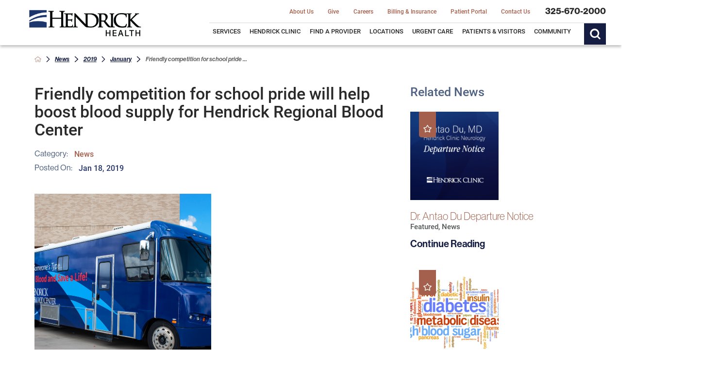

--- FILE ---
content_type: image/svg+xml; charset=utf-8
request_url: https://www.hendrickhealth.org/cms/svg/site/jqw84l6vhcc.36.svg
body_size: 23969
content:
<?xml version="1.0" encoding="UTF-8" standalone="no"?>
<svg xmlns="http://www.w3.org/2000/svg" viewBox="0 0 36 36">
<style>
	g path { stroke: none; }
	g.root { display: none; }
	g.root:target { display: inline; }
	g line { stroke: black; }
	g circle { stroke: black; }
	g polyline { stroke: black; }
</style>
<g class="root" id="alert" data-name="alert">
	<path d="M0 18a18 18 0 1 1 18 18A18.028 18.028-5620.102 0 1 0 18Zm3.6 0a14.4 14.4 0 1 0 14.4-14.4A14.388 14.388-5620.102 0 0 3.6 18Zm12.6 9a1.8 1.8 0 1 1 1.8 1.8A1.8 1.8-5620.102 0 1 16.2 26.998Zm1.64-3.76a1.796 1.796 0 0 1-1.64-1.64l-0.92-10.8a2.728 2.728 0 0 1 5.44-0.44V10.8l-0.92 10.8a1.796 1.796 0 0 1-1.81 1.646Q17.915 23.246 17.84 23.238Z" />
</g>
<g class="root" id="bill_pay" data-name="bill-pay">
	<path d="M4.992 35.999a2.458 2.458 0 0 1-1.64-0.612A2.364 2.364 2.566 0 1 2.566 33.609V2.323A2.375 2.375 2.566 0 1 4.951 0H22.254c0.025 0 0.051 0 0.078 0 0.071 0 0.143 0.006 0.214 0.012h0.082l0.016 0.005a0.791 0.791 0 0 1 0.132 0.011l0.065 0.011L22.894 0.068a1.708 1.708 0 0 1 0.6 0.487q0.176 0.18 0.355 0.357t0.376 0.379l8.904 8.957a0.888 0.888 0 0 1 0.306 0.661V32.937c0 0.241 0 0.482 0 0.724a2.32 2.32 0 0 1-2.108 2.332c-0.074 0.005-0.138 0.007-0.203 0.007ZM4.348 2.393V33.603a0.617 0.617 0 0 0 0.611 0.616H4.98l1.013 0l2.025 0H31.134a0.545 0.545 0 0 0 0.518-0.574V11.858q-0.307 0-0.614 0c-0.402 0-0.803 0-1.204-0.004s-0.798-0.005-1.196-0.005H23.992A2.376 2.376 2.566 0 1 21.988 10.67l-0.018-0.034a3.36 3.36 0 0 1-0.301-1.75V1.791H8.926L6.287 1.791q-0.657 0-1.316 0.004H4.932A0.587 0.587 2.566 0 0 4.348 2.393ZM23.454 4.72v4.76a0.601 0.601 0 0 0 0.308 0.522a2.215 2.215 0 0 0 0.875 0.065l0.028 0H30.433c-1.7-1.714-6.974-7.01-6.974-7.01C23.459 3.217 23.454 4.331 23.454 4.72ZM24.966 28.412c-0.224 0-0.446-0.005-0.667-0.005H9.653a0.893 0.893 0 0 1 0-1.785c0.241-0.009 0.472-0.012 0.701-0.012s0.456 0 0.684 0.005 0.446 0.006 0.667 0.006h14.643a0.893 0.893 0 1 1 0 1.785c-0.239 0.009-0.467 0.012-0.701 0.012S25.193 28.415 24.966 28.412ZM12.413 21.453V20.39A3.71 3.71 2.566 0 1 9.631 16.824v-0.234l0.041-0.03a0.896 0.896 0 0 1 1.756 0.258a1.906 1.906 0 0 0 1.745 1.913a0.616 0.616 0 0 1 0.132-0.014a0.575 0.575 0 0 1 0.116 0.012a1.908 1.908 0 0 0 0.785-3.611a2.08 2.08 0 0 0-0.906-0.209h-0.044a3.816 3.816 0 0 1-1.54-0.368a3.688 3.688 0 0 1 0.696-6.895V6.524a0.893 0.893 0 1 1 1.784 0V7.633a3.697 3.697 0 0 1 2.833 3.577a0.893 0.893 0 1 1-1.784 0a1.947 1.947 0 0 0-1.09-1.732a1.894 1.894 0 0 0-0.826-0.186a1.928 1.928 0 0 0-1.185 0.408a1.918 1.918 0 0 0 0.312 3.215a2.069 2.069 0 0 0 0.901 0.206h0.045a3.834 3.834 0 0 1 1.537 0.368a3.687 3.687 0 0 1-0.741 6.909v1.052a0.893 0.893 0 1 1-1.784 0Z" />
</g>
<g class="root" id="blog" data-name="blog">
	<path d="M2.013 35.999a2.016 2.016 0 0 1-2.013-2.011v-31.977a2.016 2.016 0 0 1 2.013-2.012h31.976a2.015 2.015 0 0 1 2.011 2.012v31.977a2.015 2.015 0 0 1-2.011 2.011Zm-0.292-33.988v31.977a0.291 0.291 0 0 0 0.292 0.288h31.976a0.292 0.292 0 0 0 0.291-0.288v-31.977a0.293 0.293 0 0 0-0.291-0.29h-31.976A0.292 0.292-12054.902 0 0 1.721 2.011Zm19.373 29.78a0.863 0.863 0 0 1 0-1.726h10.609a0.863 0.863 0 0 1 0 1.726Zm-16.709 0a0.863 0.863 0 0 1 0-1.726h10.615a0.863 0.863 0 0 1-0.005 1.726Zm16.709-4.32a0.861 0.861 0 1 1 0-1.723h10.609a0.861 0.861 0 1 1 0 1.723Zm-16.709 0a0.861 0.861 0 1 1 0-1.723h10.615a0.861 0.861 0 0 1-0.005 1.723Zm1.157-4.423a2.015 2.015 0 0 1-2.013-2.011v-10.8a2.014 2.014 0 0 1 2.013-2.012h25.011a2.015 2.015 0 0 1 2.013 2.012v10.8a2.016 2.016 0 0 1-2.013 2.011Zm-0.285-1.955a0.29 0.29 0 0 0 0.285 0.232h25.011a0.289 0.289 0 0 0 0.289-0.248v-3.106l-6.076-4.31l-9 6.924a0.9 0.9 0 0 1-0.531 0.18a0.841 0.841 0 0 1-0.375-0.09l-4.71-2.285Zm0-10.863v8.9l4.46-2.466a0.854 0.854 0 0 1 0.413-0.105a0.9 0.9 0 0 1 0.382 0.09l4.631 2.25l9.083-6.982a0.854 0.854 0 0 1 0.522-0.18a0.876 0.876 0 0 1 0.499 0.158l5.607 3.971v-5.638a0.292 0.292 0 0 0-0.291-0.292h-25.013A0.292 0.292-12054.902 0 0 5.254 10.229Zm0.786 2.647a2.592 2.592 0 1 1 2.59 2.591A2.595 2.595-12054.902 0 1 6.039 12.877Zm1.725 0a0.867 0.867 0 1 0 0.865-0.869A0.867 0.867-12054.902 0 0 7.765 12.877Zm21.491-6.82a0.863 0.863 0 0 1 0-1.726h2.449a0.863 0.863 0 0 1 0 1.726Zm-4.509 0a0.863 0.863 0 0 1 0-1.726h2.449a0.863 0.863 0 0 1 0 1.726Zm-20.791 0a0.863 0.863 0 0 1 0-1.726h18.386a0.863 0.863 0 0 1 0 1.726Z" />
</g>
<g class="root" id="calendar" data-name="calendar">
	<path d="M6.706 35.999A6.737 6.737 0 0 1 0 29.247V10.281A6.713 6.713 0 0 1 6.706 3.574h3.135V0.987a0.987 0.987 0 1 1 1.974 0V3.574H24.186V0.987a0.987 0.987 0 1 1 1.974 0V3.574h3.136A6.713 6.713 0 0 1 35.999 10.281V29.294a6.713 6.713 0 0 1-6.705 6.705ZM1.974 29.294A4.738 4.738 0 0 0 6.706 34.026H29.342a4.684 4.684 0 0 0 4.684-4.788V16.079H1.974Zm0-19.014v3.826H34.073V10.281a4.737 4.737 0 0 0-4.732-4.732H26.206v3.541a0.987 0.987 0 0 1-1.974 0V5.549H11.815v3.541a0.987 0.987 0 0 1-1.974 0V5.549H6.706A4.795 4.795 0 0 0 1.974 10.281ZM16.621 30.276v-4.206H12.439V23.495H16.621V19.309h2.58v4.186h4.189v2.576H19.2v4.206Z" />
</g>
<g class="root" id="caret_down" data-name="caret-down">
	<path d="M16.457 27.454a2.183 2.183 0 0 0 3.085 0h0l15.818-15.818a2.183 2.183 0 0 0-3.088-3.088L18.002 22.825l-14.274-14.274a2.183 2.183 0 0 0-3.088 3.088Z" />
</g>
<g class="root" id="caret_left" data-name="caret_left">
	<path d="M8.54 16.434c-0.861 0.861-0.861 2.244 0 3.079l0 0l15.841 15.841c0.861 0.861 2.244 0.861 3.079 0c0.861-0.861 0.861-2.244 0-3.079l-14.275-14.275l14.275-14.275c0.861-0.861 0.861-2.244 0-3.079c-0.861-0.861-2.244-0.861-3.079 0l0 0L8.54 16.434z" />
</g>
<g class="root" id="caret_right" data-name="caret_right">
	<path d="M27.458 19.564c0.861-0.861 0.861-2.244 0-3.08l0 0l-15.84-15.84c-0.861-0.861-2.244-0.861-3.08 0c-0.861 0.861-0.861 2.244 0 3.08l14.274 14.274l-14.274 14.274c-0.861 0.861-0.861 2.244 0 3.08c0.861 0.861 2.244 0.861 3.08 0l0 0L27.458 19.564z" />
</g>
<g class="root" id="caret_up" data-name="caret_up">
	<path d="M19.566 8.54c-0.861-0.861-2.244-0.861-3.079 0l0 0l-15.841 15.841c-0.861 0.861-0.861 2.244 0 3.079c0.861 0.861 2.244 0.861 3.079 0l14.275-14.275l14.275 14.275c0.861 0.861 2.244 0.861 3.079 0c0.861-0.861 0.861-2.244 0-3.079l0 0L19.566 8.54z" />
</g>
<g class="root" id="check" data-name="check">
	<path d="M9.204 33.656a17.836 17.836 0 0 1-8.516-10.792a17.75 17.75 0 0 1 1.618-13.64a18.016 18.016 0 0 1 15.716-9.182a18.056 18.056 0 0 1 8.779 2.286a0.964 0.964 0 0 1 0.458 0.59a0.964 0.964 0 0 1-0.087 0.746a0.98 0.98 0 0 1-0.855 0.498a0.922 0.922 0 0 1-0.476-0.128a16.098 16.098 0 0 0-7.83-2.032a16.016 16.016 0 0 0-3.222 0.33a15.915 15.915 0 0 0-10.163 6.864a15.848 15.848 0 0 0-2.334 12.022a16.078 16.078 0 0 0 15.703 12.806a16.182 16.182 0 0 0 3.236-0.332a15.938 15.938 0 0 0 10.172-6.864a15.876 15.876 0 0 0 2.325-12.029a0.956 0.956 0 0 1 0.143-0.73a0.942 0.942 0 0 1 0.621-0.411a0.776 0.776 0 0 1 0.194-0.018a0.97 0.97 0 0 1 0.952 0.774a18.415 18.415 0 0 1 0.363 3.6a18.012 18.012 0 0 1-2.294 8.762a18.038 18.038 0 0 1-15.723 9.182A17.998 17.998-35176.904 0 1 9.204 33.656Zm8.103-11.567l-6.808-6.788a0.984 0.984 0 0 1-0.288-0.693a0.945 0.945 0 0 1 0.288-0.687a0.975 0.975 0 0 1 0.69-0.291a0.956 0.956 0 0 1 0.687 0.291l6.122 6.099l16.329-16.288a0.97 0.97 0 0 1 0.69-0.288a0.969 0.969 0 0 1 0.69 0.28a1.004 1.004 0 0 1 0.288 0.698a0.96 0.96 0 0 1-0.288 0.682l-17.016 16.983a1.008 1.008 0 0 1-0.693 0.28A0.981 0.981-35176.904 0 1 17.31 22.092Z" />
</g>
<g class="root" id="close" data-name="close">
	<path d="M0 18a18 18 0 1 1 18 18A17.991 17.991-29975.4 0 1 0 18Zm3.157 0a14.842 14.842 0 1 0 14.842-14.841A14.826 14.826-29975.4 0 0 3.157 18Zm6.768 8.076a1.578 1.578 0 0 1 0-2.256l5.817-5.82l-5.817-5.865a1.524 1.524 0 0 1 0-2.211a1.578 1.578 0 0 1 2.253 0l5.821 5.82l5.817-5.82a1.582 1.582 0 0 1 2.258 0a1.665 1.665 0 0 1 0 2.256L20.258 18l5.817 5.82a1.53 1.53 0 0 1 0 2.211a1.582 1.582 0 0 1-2.258 0L18 20.212l-5.821 5.865a1.578 1.578 0 0 1-2.253 0Z" />
</g>
<g class="root" id="contact" data-name="contact">
	<path d="M2.55 6.279A2.544 2.544-5.294 0 0 0 8.791v18.419a2.544 2.544 0 0 0 2.55 2.511h30.9a2.544 2.544 0 0 0 2.55-2.511V8.791a2.544 2.544 0 0 0-2.55-2.511Zm0.433 1.674H33.021L18.734 20.721a1.243 1.243 0 0 1-1.466 0Zm-1.308 1.074l10.453 9.341L1.674 27.028Zm32.654 0v17.998L23.876 18.366ZM13.396 19.505l2.76 2.459a2.775 2.775 0 0 0 3.689 0l2.76-2.459l10.321 8.546H3.073l10.321-8.546Z" />
</g>
<g class="root" id="document" data-name="document">
	<path d="M32.111 8.43l-0.037-0.016L24.226 0.574L24.185 0.497A0.934 0.934-0.42 0 0 23.339 0H8.918a5.502 5.502 0 0 0-5.495 5.495V30.505a5.502 5.502 0 0 0 5.495 5.495H27.081a5.502 5.502 0 0 0 5.495-5.495V9.27A0.933 0.933-0.42 0 0 32.111 8.43ZM24.317 3.265l5.06 4.996H24.317ZM30.713 30.505a3.636 3.636 0 0 1-3.632 3.632H8.918a3.636 3.636 0 0 1-3.632-3.632V5.495a3.636 3.636 0 0 1 3.632-3.631H22.452V8.779a1.389 1.389 0 0 0 1.389 1.389h6.872Z" />
	<path d="M12.604 14.009h4.427a0.932 0.932 0 0 0 0-1.864H12.604a0.932 0.932 0 1 0 0 1.864Z" />
	<path d="M11.671 18.713a0.934 0.934 0 0 0 0.933 0.933H25.2a0.933 0.933 0 1 0 0-1.865H12.604A0.934 0.934-0.42 0 0 11.671 18.713Z" />
	<path d="M25.2 23.417H12.604a0.932 0.932 0 1 0 0 1.864H25.2a0.932 0.932 0 1 0 0-1.864Z" />
	<path d="M25.2 29.053H12.604a0.932 0.932 0 1 0 0 1.864H25.2a0.932 0.932 0 1 0 0-1.864Z" />
</g>
<g class="root" id="facebook" data-name="Facebook">
	<path d="M20.762 0C14.563 0 13.152 4.601 13.152 7.544L13.152 11.658L9.562 11.658L9.562 18.016L13.144 18.016C13.144 26.175 13.144 36 13.144 36L20.684 36C20.684 36 20.684 26.076 20.684 18.016L25.77 18.016L26.438 11.658L20.692 11.658L20.692 7.924C20.692 6.517 21.628 6.191 22.287 6.191L26.345 6.191L26.345 0.024L20.762 0Z" />
</g>
<g class="root" id="give" data-name="give">
	<path d="M0.881 36A0.882 0.882 0 0 1 0 35.119V22.472A0.882 0.882 0 0 1 0.881 21.59H4.03a0.882 0.882 0 0 1 0.881 0.882v0.958a17.628 17.628 0 0 1 4.967-0.968a13.821 13.821 0 0 1 4.119 0.646l0.21 0.061a9.533 9.533 0 0 0 2.821 0.517l4.565-0.14h0.078a2.482 2.482 0 0 1 2.25 1.435l8.022-3.861h0.004a3.299 3.299 0 0 1 1.287-0.297h0.054a2.716 2.716 0 0 1 2.252 1.15a2.533 2.533 0 0 1 0.446 1.724a2.304 2.304 0 0 1-1.013 1.64c-0.534 0.361-1.222 0.84-2.012 1.389-1.745 1.215-3.918 2.726-6.083 4.128-1.814 1.168-3.291 2.05-4.517 2.687a8.439 8.439 0 0 1-3.52 1.224a34.39 34.39 0 0 1-5.337-0.514a32.777 32.777 0 0 0-5.103-0.496a19.969 19.969 0 0 0-3.492 0.312V35.119a0.882 0.882 0 0 1-0.881 0.881Zm0.881-1.762h1.386v-2.664a0.881 0.881 0 1 1 1.762 0.006v0.689a21.804 21.804 0 0 1 3.532-0.287a34.685 34.685 0 0 1 5.411 0.523a32.089 32.089 0 0 0 4.985 0.492a8.431 8.431 0 0 0 2.71-1.026c1.161-0.602 2.632-1.48 4.373-2.603 2.129-1.375 4.284-2.876 6.019-4.081 0.798-0.555 1.497-1.041 2.045-1.412a0.49 0.49 0 0 0 0.247-0.381a0.8 0.8 0 0 0-0.146-0.524a0.875 0.875 0 0 0-0.745-0.407a1.703 1.703 0 0 0-0.724 0.188L23.86 26.963a2.607 2.607 0 0 1-2.201 1.324L12.889 28.662a0.881 0.881 0 0 1-0.023-1.763l8.717-0.374c0.435-0.019 0.779-0.287 0.779-0.611a0.671 0.671 0 0 0-0.691-0.611l-4.612 0.14a11.161 11.161 0 0 1-3.334-0.584l-0.214-0.062a11.922 11.922 0 0 0-3.63-0.577a17.798 17.798 0 0 0-4.967 1.075V26.014a0.881 0.881 0 0 1-1.513 0.623a0.875 0.875 0 0 1-0.249-0.623V23.353H1.763Zm6.487-24.488A9.751 9.751 0 1 1 18 19.501A9.762 9.762 0 0 1 8.25 9.751Zm1.558 0A8.193 8.193 0 1 0 18 1.558A8.202 8.202 0 0 0 9.807 9.751Zm7.388 6.549v-0.935a3.256 3.256 0 0 1-2.441-3.13v-0.203l0.037-0.026a0.787 0.787 0 0 1 1.541 0.227a1.673 1.673 0 0 0 1.531 1.678a0.538 0.538 0 0 1 0.115-0.012a0.499 0.499 0 0 1 0.102 0.011a1.674 1.674 0 0 0 0.689-3.168a1.819 1.819 0 0 0-0.794-0.183h-0.039a3.344 3.344 0 0 1-1.351-0.323a3.236 3.236 0 0 1 0.611-6.049V3.201a0.779 0.779 0 1 1 1.566 0V4.176A3.243 3.243 0 0 1 21.247 7.314a0.783 0.783 0 1 1-1.566 0a1.709 1.709 0 0 0-0.956-1.519a1.664 1.664 0 0 0-0.725-0.164a1.682 1.682 0 0 0-0.767 3.179a1.815 1.815 0 0 0 0.791 0.181h0.039a3.376 3.376 0 0 1 1.35 0.323a3.235 3.235 0 0 1-0.65 6.062v0.924a0.779 0.779 0 0 1-1.566 0Z" />
</g>
<g class="root" id="heart" data-name="heart">
	<path d="M17.361 33.842L3.015 19.469A10.294 10.294 0 0 1 17.574 4.91l0.426 0.427l0.426-0.427A10.294 10.294 0 0 1 32.985 19.469L18.635 33.842a0.903 0.903 0 0 1-1.274 0ZM4.295 6.185a8.5 8.5 0 0 0 0 12.011l13.708 13.708L31.744 18.212A8.504 8.504 0 0 0 19.717 6.185L18.656 7.245a0.901 0.901 0 0 1-1.273 0L16.322 6.185l-0.02-0.02a8.489 8.489 0 0 0-12.007 0.02ZM3.692 11.982V11.974a7.583 7.583 0 0 1 7.507-6.472a0.902 0.902 0 0 1 0 1.805h0a5.778 5.778 0 0 0-5.718 4.92a0.902 0.902 0 0 1-0.891 0.771l-0.131 0.005A0.902 0.902 0 0 1 3.692 11.982Z" />
</g>
<g class="root" id="home" data-name="home">
	<path d="M17.966 3.603a0.967 0.967 0 0 0-0.532 0.183l-17.095 13.496a0.931 0.931 0 0 0-0.154 1.279a0.945 0.945 0 0 0 1.279 0.141l16.534-13.054l16.534 13.054a0.904 0.904 0 0 0 1.123-1.42l-17.095-13.496A1.029 1.029-22.13 0 0 17.966 3.603Zm-11.22 12.104l-1.798 1.42v14.369a0.9 0.9 0 0 0 0.9 0.9h8.098a0.9 0.9 0 0 0 0.9-0.9v-8.098h6.298v8.098a0.9 0.9 0 0 0 0.9 0.9h8.098a0.9 0.9 0 0 0 0.9-0.9v-14.369l-1.798-1.42v14.887H22.942V22.492a0.9 0.9 0 0 0-0.9-0.9h-8.098a0.9 0.9 0 0 0-0.9 0.9v8.098H6.747Z" />
</g>
<g class="root" id="instagram" data-name="Instagram">
	<path d="M25.283 35.997L10.737 35.997C4.816 35.989 0.018 31.191 0.01 25.271L0.01 10.723C0.018 4.802 4.816 0.006 10.737-0.002L25.283-0.002C31.204 0.006 36.001 4.802 36.01 10.723L36.01 25.271C36.001 31.191 31.204 35.989 25.283 35.997ZM32.385 10.723C32.388 6.802 29.213 3.62 25.291 3.615C25.289 3.615 25.287 3.615 25.283 3.615L10.737 3.615C6.815 3.615 3.636 6.794 3.636 10.715L3.636 25.271C3.636 29.192 6.815 32.371 10.737 32.371L25.283 32.371C29.205 32.371 32.385 29.192 32.385 25.271L32.385 10.723ZM27.342 10.987C26.093 10.987 25.08 9.975 25.08 8.726C25.08 7.477 26.093 6.464 27.342 6.464C28.59 6.464 29.603 7.477 29.603 8.726C29.603 9.975 28.59 10.987 27.342 10.987ZM18.01 27.305C12.869 27.305 8.701 23.138 8.701 17.997C8.701 12.856 12.869 8.688 18.01 8.688C23.151 8.688 27.319 12.856 27.319 17.997C27.311 23.135 23.148 27.298 18.01 27.305ZM18.01 12.306C14.867 12.306 12.319 14.854 12.319 17.997C12.319 21.14 14.867 23.688 18.01 23.688C21.153 23.688 23.701 21.14 23.701 17.997C23.701 14.854 21.153 12.306 18.01 12.306Z" />
</g>
<g class="root" id="linkedin" data-name="LinkedIn">
	<path d="M4.286 1.688C1.695 1.688 0 3.347 0 5.536C0 7.684 1.647 9.378 4.187 9.378L4.238 9.378C6.875 9.378 8.517 7.677 8.517 5.529C8.467 3.342 6.875 1.688 4.286 1.688ZM27.096 11.936C23.076 11.936 20.557 14.106 20.091 15.627L20.091 12.149L12.208 12.149C12.311 13.996 12.208 34.312 12.208 34.312L20.091 34.312L20.091 22.319C20.091 21.653 20.06 20.986 20.262 20.508C20.805 19.176 21.969 17.792 24.063 17.792C26.799 17.792 28.044 19.842 28.044 22.843L28.044 34.312L36 34.312L36 21.989C36 15.125 32.082 11.936 27.096 11.936ZM0.908 12.15L0.908 34.312L7.924 34.312L7.924 12.15L0.908 12.15Z" />
</g>
<g class="root" id="list" data-name="list">
	<path d="M0.007 31.716a4.289 4.289 0 0 1 4.284-4.284a4.289 4.289 0 0 1 4.286 4.284a4.289 4.289 0 0 1-4.286 4.284A4.289 4.289-27414.145 0 1 0.007 31.716Zm1.708 0a2.574 2.574 0 0 0 2.576 2.569a2.574 2.574 0 0 0 2.569-2.569a2.574 2.574 0 0 0-2.569-2.569A2.574 2.574-27414.145 0 0 1.717 31.716Zm12.856 3.142a0.859 0.859 0 0 1-0.853-0.853a0.859 0.859 0 0 1 0.853-0.86h6.854a0.86 0.86 0 0 1 0.86 0.86a0.859 0.859 0 0 1-0.86 0.853Zm0-4.567a0.86 0.86 0 0 1-0.853-0.86a0.859 0.859 0 0 1 0.853-0.853h20.563a0.859 0.859 0 0 1 0.86 0.853a0.86 0.86 0 0 1-0.86 0.86Zm-14.564-12.291a4.289 4.289 0 0 1 4.284-4.284a4.289 4.289 0 0 1 4.286 4.284a4.289 4.289 0 0 1-4.286 4.284A4.289 4.289-27414.145 0 1 0.007 18Zm1.708 0a2.574 2.574 0 0 0 2.576 2.569a2.574 2.574 0 0 0 2.569-2.569a2.574 2.574 0 0 0-2.569-2.569A2.574 2.574-27414.145 0 0 1.717 18Zm12.856 3.142a0.859 0.859 0 0 1-0.853-0.853a0.86 0.86 0 0 1 0.853-0.86h14.852a0.855 0.855 0 0 1 0.853 0.86a0.853 0.853 0 0 1-0.853 0.853Zm0-4.567a0.86 0.86 0 0 1-0.853-0.86a0.859 0.859 0 0 1 0.853-0.853h20.563a0.859 0.859 0 0 1 0.86 0.853a0.86 0.86 0 0 1-0.86 0.86Zm-14.564-12.291a4.289 4.289 0 0 1 4.284-4.284a4.289 4.289 0 0 1 4.286 4.284a4.289 4.289 0 0 1-4.286 4.284A4.289 4.289-27414.145 0 1 0.007 4.293Zm1.708 0a2.574 2.574 0 0 0 2.576 2.569a2.574 2.574 0 0 0 2.569-2.569a2.574 2.574 0 0 0-2.569-2.569A2.574 2.574-27414.145 0 0 1.717 4.293Zm12.856 3.142a0.859 0.859 0 0 1-0.853-0.853a0.86 0.86 0 0 1 0.853-0.86h11.422a0.862 0.862 0 0 1 0.86 0.86a0.86 0.86 0 0 1-0.86 0.853Zm0-4.574a0.853 0.853 0 0 1-0.853-0.853a0.859 0.859 0 0 1 0.853-0.853h20.563a0.859 0.859 0 0 1 0.86 0.853a0.853 0.853 0 0 1-0.86 0.853Z" />
</g>
<g class="root" id="location" data-name="location">
	<path d="M0.897 35.996c-0.057 0-0.171-0.057-0.228-0.057a0.955 0.955 0 0 1-0.616-1.12l5.845-21.024a0.891 0.891 0 0 1 0.843-0.671h4.324a12.85 12.85 0 0 1-1.346-5.001a8.207 8.207 0 0 1 16.414 0a12.585 12.585 0 0 1-1.346 5.001h4.329a0.892 0.892 0 0 1 0.84 0.671l5.959 21.024c0.057 0.053 0.057 0.11 0.057 0.277a0.889 0.889 0 0 1-0.898 0.898Zm11.184-1.854h21.806l-0.505-1.688l-21.3-6.965Zm-10.006 0h8.205v-9.216l-5.116-1.687Zm24.28-5.902l6.462 2.079l-2.026-6.965Zm-20.734-6.741l18.826 6.178l5.735-6.349l-1.801-6.408h-4.552c-0.673 1.346-1.516 2.642-2.244 3.881a29.381 29.381 0 0 0-2.755 5.058a0.936 0.936 0 0 1-0.563 0.563a0.916 0.916 0 0 1-1.178-0.563a31.399 31.399 0 0 0-2.755-5.058c-0.729-1.24-1.516-2.589-2.244-3.881h-4.552Zm6.014-13.374c0 2.693 2.307 6.462 4.328 9.721 0.73 1.24 1.516 2.475 2.079 3.599 0.562-1.124 1.292-2.307 2.078-3.599 2.026-3.261 4.271-6.97 4.271-9.663a6.402 6.402 0 0 0-6.407-6.408A6.308 6.308-11820.761 0 0 11.629 8.121Zm2.307 0.057a4.074 4.074 0 1 1 4.1 4.039A4.039 4.039-11820.761 0 1 13.939 8.178Zm1.739-0.057a2.304 2.304 0 0 0 2.25 2.303a2.265 2.265 0 0 0 2.302-2.244a2.23 2.23 0 0 0-2.244-2.307c-0.033 0-0.066 0-0.099 0A2.235 2.235-11820.761 0 0 15.676 8.121Z" />
</g>
<g class="root" id="phone" data-name="phone">
	<path d="M29.437 36c-9.078 0-29.432-20.26-29.432-29.292 0-2.265 3.216-5.236 5.437-6.423a2.494 2.494 0 0 1 1.158-0.285c2.23 0 4.573 2.818 6.022 5.46 1.281 2.34 1.72 4.242 1.404 4.74a3.42 3.42 0 0 0-0.462 0.774c-0.169 0.241-0.342 0.471-0.493 0.667-1.135 1.495-1.062 1.569 2.779 5.38l3.168 3.166c2.625 2.638 3.42 3.435 4.074 3.435h0a1.537 1.537 0 0 0 0.951-0.511a6.901 6.901 0 0 1 1.729-1.128a1.374 1.374 0 0 1 0.523-0.081a14.662 14.662 0 0 1 9.099 5.551a3.045 3.045 0 0 1 0.312 3.108c-1.168 2.19-3.97 5.439-6.27 5.439ZM6.665 1.642a1.092 1.092 0 0 0-0.489 0.114c-1.44 0.867-4.588 3.309-4.588 4.95 0 8.028 19.783 27.707 27.852 27.707 1.44 0 4.015-2.862 4.803-4.593a1.488 1.488 0 0 0-0.222-1.476a15.85 15.85 0 0 0-7.284-4.795h-0.06l-0.18 0.066a10.644 10.644 0 0 0-1.938 1.135a2.599 2.599 0 0 1-1.396 0.658c-1.045 0-2.716-1.483-6.895-5.667a42.793 42.793 0 0 1-5.518-6.12c-0.36-1.218 1.098-3.072 1.645-3.78l0.15-0.19c0.244-0.595-1.116-3.153-2.19-4.743C9.512 3.7 7.925 1.642 6.665 1.642Z" />
</g>
<g class="root" id="photo" data-name="photo">
	<path d="M4.321 32.561a4.321 4.321 0 0 1-4.321-4.321v-13.77a4.321 4.321 0 0 1 4.321-4.317h2.364l2.637-4.552a4.332 4.332 0 0 1 3.74-2.162h9.877a4.336 4.336 0 0 1 3.744 2.162l2.636 4.552h2.364a4.321 4.321 0 0 1 4.317 4.317v13.77a4.321 4.321 0 0 1-4.317 4.321Zm-2.609-18.09v13.77a2.609 2.609 0 0 0 2.609 2.609h27.367a2.615 2.615 0 0 0 2.609-2.609l0.043-13.766a2.615 2.615 0 0 0-2.609-2.609h-2.853a0.861 0.861 0 0 1-0.755-0.428l-2.906-4.983a2.609 2.609 0 0 0-2.254-1.304h-9.847a2.632 2.632 0 0 0-2.274 1.304l-2.901 4.973a0.853 0.853 0 0 1-0.741 0.431h-2.874A2.609 2.609-10736.899 0 0 1.708 14.47Zm7.861 4.852a8.434 8.434 0 1 1 8.434 8.434A8.443 8.443-10736.899 0 1 9.568 19.322Zm1.712 0a6.723 6.723 0 1 0 6.723-6.723A6.729 6.729-10736.899 0 0 11.279 19.322Z" />
</g>
<g class="root" id="physician" data-name="physician">
	<path d="M4.77 36.002a2.487 2.487 0 0 1-2.466-2.464v-3.415a7.505 7.505 0 0 1 0.393-3.303a7.785 7.785 0 0 1 2.694-2.856c0.446-0.336 1.008-0.672 1.568-1.009l1.29-0.727l0.786-0.393c0.223-0.113 0.393-0.168 0.617-0.278a2.855 2.855 0 0 1 0.614-0.281a4.542 4.542 0 0 1 1.458-0.56l0.786-0.281l0.393 0.617c0.278 0.393 3.195 3.079 5.102 4.87 2.636-2.351 4.879-4.534 5.102-4.87l0.393-0.617l0.84 0.222a12.399 12.399 0 0 1 1.29 0.45l0.222 0.113c0.281 0.11 0.56 0.278 0.786 0.393l0.336 0.168l0.393 0.223c0.393 0.223 0.73 0.393 1.066 0.56l1.232 0.727c0.393 0.281 0.73 0.505 1.066 0.727a8.01 8.01 0 0 1 2.58 2.859a7.576 7.576 0 0 1 0.393 3.303v3.359a2.487 2.487 0 0 1-2.466 2.464Zm3.14-11.365c-0.168 0.113-0.281 0.168-0.449 0.281a6.091 6.091 0 0 0-0.896 0.614a6.276 6.276 0 0 0-2.017 2.015a5.661 5.661 0 0 0-0.281 2.408v3.473a0.502 0.502 0 0 0 0.504 0.505h26.467a0.506 0.506 0 0 0 0.505-0.505v-3.418a3.964 3.964 0 0 0-2.186-4.482c-0.226-0.113-0.449-0.281-0.73-0.449a12.671 12.671 0 0 1-0.672 1.904a4.142 4.142 0 0 1 0.954 1.458a3.554 3.554 0 0 1-0.168 2.406a2.967 2.967 0 0 1-1.851 1.623a3.46 3.46 0 0 1-0.95 0.113a2.48 2.48 0 0 1-1.458-0.393a2.753 2.753 0 0 1-1.572-1.85a3.569 3.569 0 0 1 0.168-2.408a2.976 2.976 0 0 1 1.852-1.623a2.158 2.158 0 0 1 0.895-0.168h0.336a9.452 9.452 0 0 0 0.728-2.127c-0.055-0.054-0.168-0.054-0.223-0.11-0.168-0.057-0.281-0.168-0.449-0.226l-0.393-0.223c-0.168-0.055-0.336-0.168-0.505-0.223-0.168-0.113-0.393-0.168-0.559-0.281a3.489 3.489 0 0 0-0.675-0.278h-0.055c-1.29 1.341-4.488 4.31-5.551 5.26l-0.617 0.617l-0.672-0.672c-1.064-0.95-4.262-3.918-5.552-5.264a2.963 2.963 0 0 0-0.73 0.336c-0.278 0.113-0.505 0.281-0.786 0.393a0.438 0.438 0 0 1-0.226 0.11v0.058a9.621 9.621 0 0 0 0.336 1.341a6.863 6.863 0 0 1 1.122 0.058a2.937 2.937 0 0 1 0.954 0.446a3.182 3.182 0 0 1 0.393 0.223a3.499 3.499 0 0 1 1.29 2.072l0.786 3.359l-2.467 0.559a2.375 2.375 0 0 1-0.281 0.055a0.898 0.898 0 0 1-0.895-0.727a0.833 0.833 0 0 1 0.113-0.728a1.042 1.042 0 0 1 0.614-0.446l0.563-0.113l-0.336-1.455a1.808 1.808 0 0 0-0.672-1.009l-0.058-0.055c-0.054 0-0.11-0.054-0.168-0.113a2.958 2.958 0 0 0-0.393-0.168a2.447 2.447 0 0 0-0.617-0.11a0.965 0.965 0 0 0-0.393 0.054a2.014 2.014 0 0 0-0.899 0.505a1.971 1.971 0 0 0-0.393 0.56a2.259 2.259 0 0 0-0.168 1.231l0.336 1.455l0.559-0.11a2.415 2.415 0 0 1 0.281-0.058a0.896 0.896 0 0 1 0.895 0.728a0.956 0.956 0 0 1-0.672 1.179l-2.466 0.56l-0.786-3.359a4.288 4.288 0 0 1 0.278-2.516a3.258 3.258 0 0 1 0.786-1.064a1.939 1.939 0 0 1 0.727-0.56a6.572 6.572 0 0 1-0.222-1.008Zm17.831 3.583a1.294 1.294 0 0 0-0.728 0.56a1.006 1.006 0 0 0-0.113 0.895a1.505 1.505 0 0 0 0.563 0.731a0.917 0.917 0 0 0 0.505 0.165a0.966 0.966 0 0 0 0.393-0.055a1.494 1.494 0 0 0 0.728-0.559a0.995 0.995 0 0 0 0.113-0.896a1.507 1.507 0 0 0-0.56-0.727a1.244 1.244 0 0 0-0.562-0.168A0.623 0.623-10353.511 0 0 25.741 28.219Zm-7.85-7.055h0.054Zm0.054-0.054a3.775 3.775 0 0 1-0.786-0.055a4.233 4.233 0 0 1-0.895-0.281l-0.113-0.055c-0.168-0.058-0.281-0.113-0.45-0.168a3.041 3.041 0 0 1-0.617-0.281l-0.508-0.336l-0.11-0.055a8.36 8.36 0 0 1-3.201-4.646v-0.058a3.229 3.229 0 0 1-1.572-2.573v-0.114c0-0.054-0.058-0.11-0.058-0.222a4.526 4.526 0 0 1-0.11-0.786v-0.501a1.954 1.954 0 0 1 1.122-1.959a0.333 0.333 0 0 0-0.058-0.226l-0.054-0.168a4.439 4.439 0 0 1-0.114-0.786a13.918 13.918 0 0 1-0.054-2.182a6.861 6.861 0 0 1 0.504-2.186a2.455 2.455 0 0 1 1.125-1.005c0.223-0.114 0.336-0.226 0.56-0.336a0.756 0.756 0 0 0 0.168-0.226a0.792 0.792 0 0 1 0.171-0.223a3.766 3.766 0 0 1 0.954-0.95a0.872 0.872 0 0 1 0.336-0.168a7.755 7.755 0 0 1 2.806-0.559h0.954a11.397 11.397 0 0 1 3.932 0.67a0.791 0.791 0 0 0 0.336 0.113l0.34 0.168a5.489 5.489 0 0 1 3.257 5.264a10.082 10.082 0 0 1-0.281 2.069a2.076 2.076 0 0 0-0.113 0.618v0.113a1.93 1.93 0 0 1 1.066 1.901v0.672c0 0.113-0.054 0.222-0.054 0.336s-0.058 0.281-0.058 0.393a0.347 0.347 0 0 1-0.055 0.226v0.11a3.195 3.195 0 0 1-1.011 2.186h-0.111l-0.057 0.054a0.786 0.786 0 0 1-0.223 0.168l-0.226 0.223l-0.111 0.113c-0.057 0.055-0.057 0.223-0.113 0.393-0.058 0.113-0.058 0.168-0.113 0.281s-0.055 0.223-0.114 0.278a8.252 8.252 0 0 1-0.671 1.399a7.67 7.67 0 0 1-2.189 2.241a2.712 2.712 0 0 1-0.675 0.393a5.054 5.054 0 0 1-1.122 0.446h-0.054a2.948 2.948 0 0 1-0.844 0.281a3.238 3.238 0 0 1-0.731 0.054Zm-6.566-10.247v0.614a1.947 1.947 0 0 0 0.055 0.563v0.278c0 0.114 0.055 0.168 0.055 0.226a1.564 1.564 0 0 0 0.675 1.174l0.111 0.054a2.062 2.062 0 0 1 0.73 1.009a5.676 5.676 0 0 0 2.302 3.584a2.399 2.399 0 0 1 0.508 0.281a4.024 4.024 0 0 0 0.786 0.281l0.222 0.11a2.533 2.533 0 0 1 0.281 0.055c0.113 0 0.168 0.058 0.281 0.058a1.594 1.594 0 0 0 0.505 0.054a1.127 1.127 0 0 0 0.449-0.054h0.113a0.621 0.621 0 0 0 0.281-0.114c0.054 0 0.054-0.054 0.11-0.054a0.211 0.211 0 0 1 0.168-0.055a5.77 5.77 0 0 0 0.786-0.336a1.204 1.204 0 0 0 0.446-0.281a6.505 6.505 0 0 0 1.572-1.678a3.146 3.146 0 0 0 0.505-1.066a0.189 0.189 0 0 1 0.055-0.11c0-0.055 0.058-0.114 0.058-0.168a2.799 2.799 0 0 1 0.504-1.179a1.837 1.837 0 0 1 0.393-0.336c0.11-0.054 0.168-0.168 0.223-0.222s0.113-0.055 0.167-0.111l0.055-0.057a1.211 1.211 0 0 0 0.393-0.896a0.433 0.433 0 0 1 0.054-0.222v-0.168a0.685 0.685 0 0 1 0.058-0.336v-0.896a1.219 1.219 0 0 1-1.066-0.727a1.709 1.709 0 0 1 0-1.064l0.054-0.336a4.378 4.378 0 0 1 0.114-0.896v-0.168a7.705 7.705 0 0 0 0.168-1.513a3.34 3.34 0 0 0-2.079-3.415a0.905 0.905 0 0 1-0.278-0.113c-0.113-0.055-0.171-0.055-0.281-0.111a9.06 9.06 0 0 0-3.201-0.617h-0.731a6.285 6.285 0 0 0-2.133 0.393c-0.055 0.054-0.055 0.054-0.111 0.054h-0.057a1.715 1.715 0 0 0-0.449 0.446l-0.114 0.168a2.155 2.155 0 0 1-0.617 0.731a3.025 3.025 0 0 1-1.009 0.614l-0.113 0.113a2.687 2.687 0 0 0-0.223 1.232c0 0.727 0 1.455 0.055 2.014a1.958 1.958 0 0 0 0.113 0.614a5.163 5.163 0 0 1 0.168 1.345a1.184 1.184 0 0 1-0.562 1.009l-0.168 0.11h-0.393Z" />
</g>
<g class="root" id="pin" data-name="pin">
	<path d="M17.211 35.587l-10.046-14.641a13.336 13.336 0 0 1-0.932-13.662a12.918 12.918 0 0 1 11.088-7.27c0.226-0.01 0.451-0.014 0.68-0.014s0.451 0 0.677 0.014a12.906 12.906 0 0 1 11.088 7.27a13.338 13.338 0 0 1-0.932 13.662l-10.046 14.641a0.953 0.953 0 0 1-0.788 0.414A0.951 0.951-31337.645 0 1 17.211 35.587Zm0.191-33.666a11.015 11.015 0 0 0-9.462 6.214a11.455 11.455 0 0 0 0.799 11.733l9.257 13.494l9.266-13.494a11.455 11.455 0 0 0 0.792-11.733a11.03 11.03 0 0 0-9.465-6.214c-0.191 0-0.39-0.01-0.591-0.01S17.601 1.916 17.404 1.924Zm-5.511 11.324a6.119 6.119 0 0 1 6.105-6.109a6.119 6.119 0 0 1 6.109 6.109a6.119 6.119 0 0 1-6.109 6.107A6.119 6.119-31337.645 0 1 11.891 13.245Zm1.909 0a4.196 4.196 0 0 0 4.196 4.196a4.196 4.196 0 0 0 4.196-4.196a4.196 4.196 0 0 0-4.196-4.196A4.196 4.196-31337.645 0 0 13.8 13.245Z" />
</g>
<g class="root" id="present" data-name="present">
	<path xmlns="http://www.w3.org/2000/svg"  id="path22" d="M14.837 7.009c-1.725-1.493-2.98-3.1-5.486-2.787-3.353 0.418-4.098 4.651-2.11 6.866-1.37 0-4.281-0.556-5.465 0.144-0.598 0.353-0.443 1.24-0.443 1.825 0 1.681-0.422 4.009 0.062 5.618 0.285 0.949 2.263 0.571 3.033 0.571H12.305c0.656 0 2.263-0.301 2.588 0.443 0.38 0.87 0.084 2.412 0.084 3.355v7.736c0 0.874 0.352 2.729-0.144 3.473-0.352 0.527-1.422 0.325-1.966 0.325h-5.767c-0.564 0-1.741 0.222-2.106-0.325-0.496-0.742-0.144-2.599-0.144-3.473V21.497h-1.407v10.409c0 0.925-0.383 2.998 0.244 3.736 0.373 0.438 1.071 0.343 1.584 0.343h4.079h16.738h4.501c0.543 0 1.327 0.123 1.725-0.343 0.629-0.74 0.244-2.811 0.244-3.736V21.497h-1.407v9.284c0 0.874 0.352 2.729-0.144 3.473-0.352 0.527-1.422 0.325-1.966 0.325h-5.767c-0.564 0-1.741 0.222-2.106-0.325-0.496-0.742-0.144-2.599-0.144-3.473V23.045c0-0.942-0.295-2.484 0.084-3.355 0.325-0.744 1.932-0.443 2.588-0.443h7.877c0.77 0 2.75 0.378 3.033-0.571 0.482-1.609 0.062-3.938 0.062-5.618 0-0.585 0.155-1.472-0.443-1.825-1.183-0.702-4.095-0.144-5.465-0.144 1.989-2.215 1.243-6.447-2.11-6.866-2.505-0.313-3.761 1.296-5.486 2.787 0.445-0.842 0.795-1.855 0.839-2.813 0.26-5.792-8.608-5.487-7.988 0.281 0.093 0.863 0.417 1.769 0.819 2.532m3.235 3.657c-0.556-0.556-0.818-1.393-1.125-2.11-0.788-1.839-2.586-4.886-0.698-6.581 1.387-1.245 3.821-0.658 4.28 1.236 0.316 1.301-0.408 2.759-0.881 3.938-0.476 1.185-0.974 2.389-1.575 3.516m-1.829 0.422c-2.177 0-5.876 0.543-7.731-0.816-1.964-1.44-0.825-4.628 1.542-4.666 2.268-0.037 5.229 3.624 6.189 5.482m3.516 0c0.96-1.86 3.921-5.519 6.189-5.482 2.367 0.039 3.506 3.226 1.542 4.666-1.853 1.359-5.554 0.816-7.731 0.816m-4.782 6.752H2.74v-3.657l0.144-1.463l2.388-0.225H12.164l2.669 0.225l0.144 1.463v3.657m4.642-5.345v22.084h-3.235V12.495h3.235m13.644 5.345h-12.237v-3.657l0.144-1.463l2.388-0.225h6.892l2.669 0.225l0.144 1.463z" />
</g>
<g class="root" id="rating_star" data-name="rating-star">
	<path d="M7.844 35.276C7.519 35.276 7.198 35.177 6.924 34.976C6.414 34.606 6.176 33.966 6.318 33.352L8.793 22.651L0.538 15.456C0.063 15.04-0.119 14.383 0.078 13.783C0.271 13.183 0.806 12.759 1.429 12.705L12.308 11.766L16.558 1.682C16.802 1.101 17.37 0.724 17.998 0.724C18.628 0.724 19.197 1.101 19.441 1.681L23.691 11.766L34.569 12.705C35.196 12.759 35.729 13.183 35.924 13.783C36.117 14.383 35.936 15.04 35.462 15.456L27.207 22.651L29.681 33.352C29.823 33.966 29.583 34.606 29.075 34.976C28.562 35.347 27.879 35.374 27.345 35.05L17.998 29.378L8.654 35.05C8.404 35.2 8.122 35.276 7.844 35.276Z" />
</g>
<g class="root" id="search" data-name="search">
	<path d="M28.255 25.069a15.563 15.563 0 1 0-3.657 3.421l0.078 0.078l6.685 6.685a2.573 2.573 0 0 0 1.767 0.748a2.41 2.41 0 0 0 1.767-0.748a2.492 2.492 0 0 0 0-3.533Zm-12.19 1.061a10.263 10.263 0 1 1 10.263-10.263A10.271 10.271-7.584 0 1 16.065 26.132Z" />
</g>
<g class="root" id="side_cta1" data-name="side_cta1">
	<path d="M18.893 35.173c-0.378-0.473-0.686-1.344-0.03-2.824 0.468-2.254-0.705-3.984-1.418-4.373a0.79 0.79 0 0 1-0.312-1.036a0.709 0.709 0 0 1 0.979-0.329c1.268 0.695 2.827 3.135 2.148 6.171a0.79 0.79 0 0 1-0.053 0.16c-0.269 0.585-0.349 1.059-0.205 1.237 0.259 0.321 1.356 0.408 2.576 0.024s2.092-1.093 2.142-1.513c0.028-0.232-0.284-0.583-0.814-0.915a0.731 0.731 0 0 1-0.128-0.103C21.635 29.525 21.673 26.58 22.373 25.265a0.707 0.707 0 0 1 0.99-0.293a0.792 0.792 0 0 1 0.276 1.048c-0.393 0.74-0.481 2.865 1.083 4.48 1.317 0.855 1.512 1.764 1.439 2.378-0.16 1.377-1.808 2.367-3.169 2.797a6.653 6.653 0 0 1-1.944 0.316A2.676 2.676 1.374 0 1 18.893 35.173ZM9.357 34.339c-1.11-0.633-2.266-1.753-2.179-2.994 0.063-0.909 0.721-1.609 1.952-2.085a2.44 2.44 0 0 0 1.3-1.525a12.029 12.029 0 0 1-2.165-2.367a0.798 0.798 0 0 1 0.155-1.076a0.702 0.702 0 0 1 1.016 0.164a10.515 10.515 0 0 0 2.28 2.377a0.793 0.793 0 0 1 0.273 0.847c-0.449 1.576-1.242 2.594-2.361 3.024-0.717 0.276-0.987 0.569-0.999 0.748-0.024 0.334 0.513 1.013 1.42 1.531s1.739 0.619 1.989 0.417c0.137-0.111 0.22-0.509 0.046-1.295-0.273-1.223 0.096-2.483 1.097-3.742a0.702 0.702 0 0 1 0.819-0.222a9.735 9.735 0 0 0 3.223 0.716a0.753 0.753 0 0 1 0.695 0.802a0.744 0.744 0 0 1-0.759 0.733A11.075 11.075 1.374 0 1 13.99 29.771a2.594 2.594 0 0 0-0.493 1.984c0.302 1.349 0.107 2.315-0.577 2.868a1.989 1.989 0 0 1-1.283 0.411A4.865 4.865 1.374 0 1 9.357 34.339ZM30.872 28.958c-0.86-0.066-1.523-0.761-1.971-2.064a2.41 2.41 0 0 0-1.443-1.374a11.943 11.943 0 0 1-2.324 2.352a0.702 0.702 0 0 1-1.016-0.173a0.798 0.798 0 0 1 0.165-1.073A10.523 10.523 1.374 0 0 26.607 24.162a0.706 0.706 0 0 1 0.802-0.289c1.492 0.475 2.454 1.313 2.86 2.496 0.261 0.759 0.538 1.044 0.71 1.056 0.315 0.024 0.958-0.542 1.448-1.501s0.588-1.838 0.393-2.103c-0.107-0.145-0.481-0.233-1.225-0.049-1.157 0.289-2.352-0.103-3.542-1.161a0.798 0.798 0 0 1-0.212-0.866a11.334 11.334 0 0 0 0.674-3.308A0.744 0.744 1.374 0 1 29.28 17.712a0.755 0.755 0 0 1 0.686 0.808a12.933 12.933 0 0 1-0.583 3.233a2.258 2.258 0 0 0 1.878 0.522c1.277-0.319 2.192-0.112 2.714 0.611 0.716 0.989 0.33 2.595-0.267 3.768-0.578 1.131-1.585 2.308-2.709 2.308C30.954 28.963 30.914 28.962 30.872 28.958ZM3.955 26.03c-1.168-0.164-1.969-1.588-2.331-2.865s-0.428-2.934 0.463-3.746c0.637-0.582 1.545-0.599 2.697-0.053 2.021 0.434 3.582-0.72 3.939-1.416a0.708 0.708 0 0 1 0.986-0.311a0.791 0.791 0 0 1 0.294 1.041c-0.642 1.253-2.864 2.81-5.605 2.17a0.7 0.7 0 0 1-0.151-0.053c-0.692-0.341-1.078-0.336-1.208-0.214-0.24 0.218-0.314 1.099-0.019 2.144s0.815 1.737 1.128 1.781c0.171 0.024 0.497-0.195 0.898-0.881a0.77 0.77 0 0 1 0.098-0.133a5.586 5.586 0 0 1 3.195-1.771a4.112 4.112 0 0 1 2.62 0.338a0.791 0.791 0 0 1 0.295 1.041a0.708 0.708 0 0 1-0.986 0.311c-0.659-0.374-2.566-0.436-4.029 1.099-0.616 1.02-1.304 1.536-2.05 1.536A1.657 1.657 1.374 0 1 3.955 26.03Zm10.359-1.39a3.026 3.026 0 0 1-1.405-1.826A3.212 3.212 1.374 0 1 13.135 20.471a2.931 2.931 0 0 1 1.728-1.485a2.89 2.89 0 0 1 3.62 2.067a3.21 3.21 0 0 1-0.228 2.342a2.93 2.93 0 0 1-1.728 1.485a2.748 2.748 0 0 1-2.215-0.242Zm0.967-4.178A1.465 1.465 1.374 0 0 14.418 21.202a1.604 1.604 0 0 0-0.113 1.171A1.513 1.513 1.374 0 0 15.006 23.285a1.375 1.375 0 0 0 1.108 0.121a1.465 1.465 0 0 0 0.864-0.742A1.604 1.604 1.374 0 0 17.091 21.493a1.469 1.469 0 0 0-1.394-1.098A1.377 1.377 1.374 0 0 15.281 20.459Zm6.21 2.716A3.026 3.026 1.374 0 1 20.085 21.35a3.21 3.21 0 0 1 0.228-2.342a2.93 2.93 0 0 1 1.728-1.485a2.75 2.75 0 0 1 2.215 0.242a3.026 3.026 0 0 1 1.405 1.826h0A3.11 3.11 1.374 0 1 23.705 23.418a2.75 2.75 0 0 1-2.215-0.241Zm0.967-4.178a1.465 1.465 0 0 0-0.864 0.742a1.604 1.604 0 0 0-0.113 1.171a1.512 1.512 0 0 0 0.702 0.913A1.375 1.375 1.374 0 0 23.293 21.942a1.556 1.556 0 0 0 0.977-1.914a1.513 1.513 0 0 0-0.702-0.913a1.375 1.375 0 0 0-1.108-0.12Zm3.836-0.642a0.791 0.791 0 0 1-0.294-1.041c0.642-1.253 2.863-2.809 5.605-2.17a0.699 0.699 0 0 1 0.151 0.053c0.692 0.341 1.078 0.336 1.208 0.214 0.24-0.218 0.314-1.099 0.019-2.144s-0.815-1.737-1.128-1.781c-0.171-0.024-0.496 0.195-0.898 0.881a0.762 0.762 0 0 1-0.098 0.133a5.584 5.584 0 0 1-3.195 1.771a4.116 4.116 0 0 1-2.62-0.338a0.791 0.791 0 0 1-0.295-1.041a0.708 0.708 0 0 1 0.986-0.311c0.659 0.374 2.566 0.436 4.029-1.099 0.679-1.126 1.443-1.637 2.282-1.52 1.168 0.164 1.969 1.588 2.331 2.865s0.428 2.934-0.463 3.746c-0.637 0.582-1.545 0.599-2.697 0.053-2.021-0.435-3.582 0.72-3.939 1.416a0.723 0.723 0 0 1-0.642 0.404A0.695 0.695 1.374 0 1 26.293 18.354ZM6.72 18.281a0.754 0.754 0 0 1-0.686-0.808a12.937 12.937 0 0 1 0.583-3.233A2.259 2.259 1.374 0 0 4.742 13.716c-1.277 0.319-2.192 0.113-2.714-0.611-0.716-0.989-0.331-2.595 0.267-3.768s1.657-2.396 2.833-2.303c0.86 0.066 1.523 0.761 1.971 2.064a2.409 2.409 0 0 0 1.443 1.374a11.941 11.941 0 0 1 2.324-2.352a0.702 0.702 0 0 1 1.016 0.173a0.798 0.798 0 0 1-0.165 1.073A10.524 10.524 1.374 0 0 9.393 11.832a0.706 0.706 0 0 1-0.802 0.289c-1.492-0.475-2.453-1.313-2.86-2.496-0.261-0.759-0.538-1.044-0.71-1.056-0.314-0.024-0.958 0.542-1.448 1.501s-0.588 1.838-0.393 2.102c0.107 0.145 0.481 0.233 1.225 0.049 1.158-0.289 2.35 0.103 3.542 1.16a0.798 0.798 0 0 1 0.212 0.866a11.338 11.338 0 0 0-0.674 3.308a0.748 0.748 0 0 1-0.725 0.727Zm4.816-0.789A3.026 3.026 1.374 0 1 10.133 15.666a3.11 3.11 0 0 1 1.956-3.826a2.751 2.751 0 0 1 2.215 0.242a3.026 3.026 0 0 1 1.405 1.826a3.212 3.212 0 0 1-0.228 2.342a2.93 2.93 0 0 1-1.728 1.485a2.75 2.75 0 0 1-2.215-0.242ZM12.503 13.314A1.465 1.465 1.374 0 0 11.638 14.056a1.604 1.604 0 0 0-0.113 1.171A1.512 1.512 1.374 0 0 12.226 16.14a1.375 1.375 0 0 0 1.108 0.12a1.466 1.466 0 0 0 0.864-0.742a1.604 1.604 0 0 0 0.113-1.17a1.512 1.512 0 0 0-0.702-0.913a1.376 1.376 0 0 0-1.108-0.12Zm6.418 3.452A3.025 3.025 1.374 0 1 17.519 14.94a3.21 3.21 0 0 1 0.228-2.342a2.93 2.93 0 0 1 1.728-1.485A2.75 2.75 1.374 0 1 21.689 11.355a3.026 3.026 0 0 1 1.405 1.826A3.212 3.212 1.374 0 1 22.865 15.522a2.93 2.93 0 0 1-1.728 1.485a2.75 2.75 0 0 1-2.215-0.242Zm0.967-4.178a1.465 1.465 0 0 0-0.864 0.742a1.604 1.604 0 0 0-0.113 1.17a1.443 1.443 0 0 0 1.809 1.033A1.465 1.465 1.374 0 0 21.582 14.791a1.604 1.604 0 0 0 0.113-1.171A1.513 1.513 1.374 0 0 20.994 12.708a1.375 1.375 0 0 0-1.108-0.12Zm6.676-1.053a10.517 10.517 0 0 0-2.28-2.377a0.793 0.793 0 0 1-0.272-0.847c0.449-1.576 1.242-2.594 2.361-3.024 0.717-0.276 0.987-0.569 0.999-0.748 0.024-0.334-0.513-1.013-1.42-1.531s-1.739-0.619-1.989-0.417c-0.137 0.111-0.22 0.509-0.046 1.295 0.273 1.223-0.096 2.483-1.097 3.742a0.701 0.701 0 0 1-0.819 0.222a9.736 9.736 0 0 0-3.223-0.716a0.753 0.753 0 0 1-0.695-0.802a0.744 0.744 0 0 1 0.759-0.733a11.075 11.075 0 0 1 3.165 0.622a2.594 2.594 0 0 0 0.493-1.984c-0.302-1.349-0.107-2.315 0.577-2.868 0.936-0.757 2.455-0.35 3.565 0.284s2.266 1.753 2.179 2.994c-0.063 0.909-0.721 1.609-1.952 2.085a2.439 2.439 0 0 0-1.3 1.524a12.034 12.034 0 0 1 2.165 2.367a0.798 0.798 0 0 1-0.155 1.076a0.699 0.699 0 0 1-0.428 0.15A0.714 0.714 1.374 0 1 26.564 11.534ZM12.638 11.019a0.793 0.793 0 0 1-0.276-1.048c0.366-0.684 0.573-3.27-1.031-4.446-1.364-0.866-1.565-1.789-1.493-2.412 0.16-1.377 1.808-2.367 3.169-2.797s3.253-0.556 4.101 0.503c0.383 0.476 0.691 1.356 0.015 2.855a4.06 4.06 0 0 0 1.432 4.342a0.79 0.79 0 0 1 0.312 1.036a0.709 0.709 0 0 1-0.979 0.329c-1.176-0.642-3.071-3.208-2.131-6.233a0.781 0.781 0 0 1 0.037-0.098c0.269-0.584 0.349-1.059 0.205-1.237-0.259-0.321-1.356-0.408-2.576-0.024s-2.092 1.093-2.142 1.513c-0.028 0.232 0.284 0.583 0.814 0.915 0.013 0.009 0.026 0.017 0.038 0.026 2.314 1.669 2.2 5.158 1.497 6.481a0.721 0.721 0 0 1-0.634 0.391A0.695 0.695 1.374 0 1 12.638 11.019Z" />
</g>
<g class="root" id="side_cta2" data-name="side_cta2">
	<path d="M28.923 35.223V26.808c0-2.734-0.732-4.61-4.273-5.858V26.151a3.025 3.025 0 0 1 2.136 2.953a2.963 2.963 0 0 1-2.849 3.06a2.963 2.963 0 0 1-2.85-3.06a3.025 3.025 0 0 1 2.136-2.953v-4.547L18.708 25.852a0.675 0.675 0 0 1-0.082 0.051a0.727 0.727 0 0 1-0.124 0.076a0.745 0.745 0 0 1-0.528 0a0.744 0.744 0 0 1-0.123-0.076a0.587 0.587 0 0 1-0.082-0.051l-4.518-4.246v3.942a5.432 5.432 0 0 1 2.849 4.32a14.451 14.451 0 0 1-0.752 4.079a0.717 0.717 0 0 1-0.672 0.511H13.965a0.766 0.766 0 0 1 0-1.533h0.196a12.406 12.406 0 0 0 0.515-3.06a3.901 3.901 0 0 0-2.136-2.992a3.902 3.902 0 0 0-2.137 2.992a12.414 12.414 0 0 0 0.516 3.06H11.116a0.766 0.766 0 0 1 0 1.533h-0.715a0.715 0.715 0 0 1-0.671-0.511a14.457 14.457 0 0 1-0.753-4.079a5.431 5.431 0 0 1 2.85-4.32v-4.598c-3.541 1.249-4.274 3.124-4.274 5.858V35.223a0.74 0.74 0 0 1-0.712 0.766A0.74 0.74 6.13 0 1 6.13 35.223V26.808c0-3.974 1.664-6.167 5.698-7.458V19.157A0.74 0.74 6.13 0 1 12.54 18.391a0.712 0.712 0 0 1 0.66 0.487l0.277-0.102a0.759 0.759 0 0 0 0.487-0.725V15.589a5.82 5.82 0 0 1-2.123-3.77a3.15 3.15 0 0 1-0.725-1.844V7.678a0.792 0.792 0 0 1 0.208-0.54l0.504-0.542V4.618a4.271 4.271 0 0 1 2.293-3.838a6.527 6.527 0 0 1 6.429 0.133a3.656 3.656 0 0 1 2.977 0.896a3.848 3.848 0 0 1 1.124 2.81v1.978l0.503 0.542a0.793 0.793 0 0 1 0.208 0.54v2.296a3.151 3.151 0 0 1-0.724 1.842a5.791 5.791 0 0 1-2.125 3.78v2.458a0.76 0.76 0 0 0 0.487 0.725l0.278 0.102A0.711 0.711 6.13 0 1 23.937 18.391a0.74 0.74 0 0 1 0.712 0.766v0.19c4.036 1.293 5.698 3.486 5.698 7.458V35.223a0.715 0.715 0 1 1-1.425 0ZM22.512 29.102a1.43 1.43 0 1 0 1.425-1.533A1.481 1.481 6.13 0 0 22.512 29.102ZM15.389 18.054a2.283 2.283 0 0 1-1.446 2.17l4.295 4.036l4.295-4.036a2.284 2.284 0 0 1-1.447-2.17V16.629A6.284 6.284 6.13 0 1 18.238 17.625a6.275 6.275 0 0 1-2.85-0.999ZM14.783 2.136a2.776 2.776 0 0 0-1.533 2.482v2.295a0.793 0.793 0 0 1-0.208 0.542l-0.503 0.54v1.979a1.755 1.755 0 0 0 0.503 0.989a0.791 0.791 0 0 1 0.208 0.537c0.012 2.528 3.77 4.598 4.986 4.598s4.986-2.066 4.986-4.592a0.795 0.795 0 0 1 0.208-0.542a1.739 1.739 0 0 0 0.504-1.007V7.995l-0.504-0.54a0.793 0.793 0 0 1-0.208-0.542V4.618a2.237 2.237 0 0 0-0.638-1.659a2.5 2.5 0 0 0-2.119-0.497a0.684 0.684 0 0 1-0.497-0.131a4.621 4.621 0 0 0-2.718-0.805A5.093 5.093 6.13 0 0 14.783 2.136Zm-0.39 4.713a0.787 0.787 0 0 1-0.368-1.007a0.695 0.695 0 0 1 0.938-0.394c0.76 0.358 2.362 0.199 3.652-0.358 0.797-0.344 1.067-0.668 1.103-0.766a0.742 0.742 0 0 1 0.392-0.416a0.668 0.668 0 0 1 0.551 0.008a3.014 3.014 0 0 1 1.808 1.964a0.784 0.784 0 0 1-0.417 0.985a0.699 0.699 0 0 1-0.92-0.449a1.504 1.504 0 0 0-0.554-0.828a4.598 4.598 0 0 1-1.433 0.92a8.206 8.206 0 0 1-3.084 0.659A3.952 3.952 6.13 0 1 14.393 6.85Z" />
</g>
<g class="root" id="side_cta3" data-name="side_cta3">
	<path d="M27.162 35.843L24.65 33.85L22.137 35.843a0.707 0.707 0 0 1-0.774 0.075a0.791 0.791 0 0 1-0.408-0.699V27.392h0.495a7.877 7.877 0 0 1-4.191-7.043c0-4.316 3.314-7.825 7.388-7.825s7.388 3.51 7.388 7.825a7.877 7.877 0 0 1-4.191 7.043h0.494V35.217a0.79 0.79 0 0 1-0.408 0.699a0.718 0.718 0 0 1-0.331 0.082A0.706 0.706 0.269 0 1 27.162 35.843Zm-2.07-3.6l1.773 1.409V27.813a6.992 6.992 0 0 1-4.433 0V33.653l1.773-1.409a0.704 0.704 0 0 1 0.887 0ZM18.739 20.348c0 3.452 2.652 6.261 5.91 6.261s5.91-2.809 5.91-6.261-2.652-6.261-5.91-6.261S18.739 16.895 18.739 20.348Zm13.299 5.481V24.26H34.254V1.564H1.746v22.696H17.262v1.565H0.269V0H35.731V25.826ZM22.433 25.043v-2.348H20.216V18H22.433V15.652H26.866V18h2.216v4.695H26.866v2.348Zm-0.739-3.914H23.911V23.48h1.478v-2.348h2.216V19.564H25.389V17.217H23.911v2.347H21.695ZM3.224 22.696V18.782H4.702v2.347h2.216v1.565ZM14.306 10.957V9.392h7.388v1.565ZM12.09 7.825V6.26H23.911v1.565Zm19.209-0.782V4.696H29.082V3.131H32.776v3.913Zm-28.075 0V3.131h3.693V4.696H4.702v2.347Z" />
</g>
<g class="root" id="side_cta4" data-name="side_cta4">
	<path d="M19.641 36V32.248H16.866V36H15.478V32.248H7.149A2.172 2.172 5.07 0 1 5.07 30.001V5.25A2.172 2.172 5.07 0 1 7.149 3H15.478V2.25A2.174 2.174 5.07 0 1 17.56 0h1.387a2.173 2.173 0 0 1 2.079 2.25V3H29.358A2.173 2.173 5.07 0 1 31.437 5.25V30.001A2.173 2.173 5.07 0 1 29.358 32.248H21.028V36Zm-13.183-30.75V30.001A0.725 0.725 5.07 0 0 7.149 30.75H29.358a0.724 0.724 0 0 0 0.694-0.75V5.25A0.724 0.724 5.07 0 0 29.358 4.501H7.149A0.725 0.725 5.07 0 0 6.458 5.25ZM16.866 2.25V3h2.775V2.25a0.724 0.724 0 0 0-0.694-0.75H17.56A0.724 0.724 5.07 0 0 16.866 2.25ZM20.332 25.5V19.5H16.175V25.5H11.315V9.001H16.175V14.248H20.332V9.001h4.857V25.5ZM21.722 18V23.999h2.082V10.5H21.722V15.751H14.783V10.5h-2.079V23.999h2.079V18Z" />
</g>
<g class="root" id="side_cta5" data-name="side_cta5">
	<path d="M6.569 26.015L4.026 28.727l5.173 5.513L8.192 35.308L2.019 28.727L6.569 23.877L7.859 25.252c0.527-0.898 1.003-1.715 1.084-1.872a8.557 8.557 0 0 0 0.135-1.74a14.411 14.411 0 0 1 0.584-4.452c0.456-1.262 0.698-2.126 1.14-3.695 0.236-0.842 0.53-1.883 0.938-3.278a1.827 1.827 0 0 1 1.211-1.228V3.023A2.938 2.938 2.019 0 1 15.79 0H27.847a2.938 2.938 0 0 1 2.837 3.024V4.699a2.227 2.227 0 0 1 2.525 0.623l0.119 0.134a2.554 2.554 0 0 1-0.031 3.444l-0.677 0.68a2.233 2.233 0 0 1 0.466 0.33l0.121 0.112a2.413 2.413 0 0 1 0.764 1.587a2.37 2.37 0 0 1-0.507 1.696L32.689 14.253a2.229 2.229 0 0 1 0.395 0.291l0.121 0.112a2.413 2.413 0 0 1 0.764 1.587a2.369 2.369 0 0 1-0.507 1.695l-0.898 1.098a2.214 2.214 0 0 1 0.458 0.325l0.119 0.11a2.384 2.384 0 0 1 0.755 1.571a2.341 2.341 0 0 1-0.505 1.677l-1.424 1.746a1.385 1.385 0 0 1-1.107 0.505c-0.059 0-0.12-0.003-0.181-0.009V25.701a2.938 2.938 0 0 1-2.837 3.024H26.072l-0.024 0.036a10.86 10.86 0 0 1-2.694 2.895A9.052 9.052 2.019 0 1 17.473 33.281c-0.357 0.366-0.747 0.786-1.046 1.105l0.512 0.544L15.936 36Zm6.871-15.6a0.415 0.415 0 0 0-0.345 0.25c-0.406 1.387-0.7 2.426-0.935 3.262-0.437 1.551-0.7 2.488-1.175 3.802a13.244 13.244 0 0 0-0.489 3.946a6.953 6.953 0 0 1-0.27 2.352c-0.056 0.134-0.51 0.916-1.337 2.321L15.425 33.317c0.368-0.397 0.873-0.935 1.295-1.36l0.224-0.229l0.312 0.025a7.695 7.695 0 0 0 7.026-3.026H16.747c-0.083 0.332-0.177 0.667-0.288 1.006l-1.339-0.499a12.117 12.117 0 0 0 0.393-6.04a9.945 9.945 0 0 0-1.641-4.013L13.635 18.855l0.121-0.387a22.058 22.058 0 0 0 0.985-5.246a4.064 4.064 0 0 0-0.786-2.626a0.478 0.478 0 0 0-0.409-0.193A0.622 0.622 2.019 0 0 13.44 10.415ZM14.37 3.023V9.079a1.852 1.852 0 0 1 0.737 0.642a5.596 5.596 0 0 1 1.046 3.648a23.594 23.594 0 0 1-0.937 5.204a13.086 13.086 0 0 1 1.816 8.642h10.814A1.469 1.469 2.019 0 0 29.265 25.701V24.276l-0.013-0.011l-0.119-0.112c-0.925-0.851-1.178-2.099-0.581-2.84l1.178-1.448a3.046 3.046 0 0 1-0.47-0.355l-0.121-0.112a2.915 2.915 0 0 1-0.834-1.313a1.7 1.7 0 0 1 0.245-1.559l1.099-1.347a3.077 3.077 0 0 1-0.388-0.303l-0.121-0.112a2.909 2.909 0 0 1-0.834-1.312a1.699 1.699 0 0 1 0.245-1.558l0.979-1.199a3.169 3.169 0 0 1-0.77-0.633l-0.119-0.134c-0.898-1.006-1.055-2.346-0.359-3.048l0.983-0.988V3.023a1.469 1.469 0 0 0-1.419-1.512H15.79A1.469 1.469 2.019 0 0 14.37 3.023Zm17.172 17.282a0.682 0.682 0 0 0-0.493 0.254l-1.403 1.722a1.138 1.138 0 0 0 0.415 0.73l0.119 0.112a1.01 1.01 0 0 0 0.738 0.33L32.322 21.726a0.777 0.777 0 0 0 0.162-0.554a0.846 0.846 0 0 0-0.269-0.557l-0.119-0.11a0.75 0.75 0 0 0-0.51-0.204C31.573 20.303 31.559 20.303 31.543 20.304Zm-0.468-4.561l-1.432 1.755a1.146 1.146 0 0 0 0.426 0.758l0.121 0.112a1.019 1.019 0 0 0 0.765 0.337L32.389 16.947a0.801 0.801 0 0 0 0.168-0.574a0.874 0.874 0 0 0-0.281-0.575l-0.121-0.112a0.779 0.779 0 0 0-0.527-0.212A0.709 0.709 2.019 0 0 31.074 15.742Zm0-4.633l-1.432 1.755a1.147 1.147 0 0 0 0.426 0.759l0.121 0.112a1.017 1.017 0 0 0 0.765 0.337l1.433-1.758a0.804 0.804 0 0 0 0.168-0.574a0.874 0.874 0 0 0-0.278-0.575l-0.121-0.112a0.78 0.78 0 0 0-0.527-0.212A0.712 0.712 2.019 0 0 31.074 11.111Zm-0.117-4.835l-1.684 1.692a1.291 1.291 0 0 0 0.4 0.923l0.119 0.134a1.143 1.143 0 0 0 0.842 0.474L32.322 7.8a0.97 0.97 0 0 0-0.022-1.304l-0.119-0.134a0.911 0.911 0 0 0-0.673-0.316A0.763 0.763 2.019 0 0 30.956 6.274ZM5.646 28.812l1.006-1.081l1.515 1.63L7.161 30.442Zm15.109-2.354V24.947h2.837v1.512ZM20.045 18.143V15.119H17.207V10.583h2.837V7.56h4.256V10.583h2.837v4.535H24.301v3.024Zm-1.419-4.536H21.463v3.024h1.419V13.607h2.837V12.095H22.882V9.071H21.463v3.024H18.626Z" />
</g>
<g class="root" id="star" data-name="star">
	<path d="M7.705 35.241a1.501 1.501 0 0 1-1.405-1.59q0-0.048 0-0.094l1.242-10.505L0.401 15.297a1.504 1.504 0 0 1 0.079-2.122a1.488 1.488 0 0 1 0.726-0.373l10.337-2.058l5.146-9.214a1.495 1.495 0 0 1 2.619 0l5.128 9.214l10.357 2.058a1.504 1.504 0 0 1 0.807 2.496l-7.151 7.769l1.242 10.505a1.495 1.495 0 0 1-2.115 1.533L17.997 30.681l-9.574 4.422A1.491 1.491-74.082 0 1 7.705 35.241Zm1.875-3.988L17.376 27.662a1.491 1.491 0 0 1 1.264 0l7.765 3.613l-1.003-8.548a1.504 1.504 0 0 1 0.37-1.203l5.821-6.302l-8.393-1.663a1.495 1.495 0 0 1-1.026-0.744L17.997 5.326l-4.186 7.484a1.498 1.498 0 0 1-1.003 0.744l-8.393 1.663l5.802 6.302a1.504 1.504 0 0 1 0.393 1.203l-1.026 8.548Z" />
</g>
<g class="root" id="star_outline" data-name="star-outline">
	<path d="M18.018 2C18.063 2 18.09 2.004 18.126 2.1L21.922 11.954L22.373 13.124L23.61 13.222L33.69 14.015C33.722 14.018 33.778 14.022 33.822 14.152C33.846 14.23 33.872 14.375 33.748 14.485L26.062 21.369L25.179 22.16L25.448 23.322L27.833 33.648C27.854 33.747 27.842 33.82 27.794 33.887C27.756 33.941 27.71 33.967 27.673 33.967C27.665 33.967 27.656 33.965 27.649 33.963L19.072 28.367L18.001 27.667L16.929 28.367L8.339 33.972C8.309 33.992 8.289 33.999 8.29 34C8.276 33.998 8.226 33.975 8.186 33.917C8.145 33.855 8.136 33.787 8.164 33.673L10.554 23.322L10.822 22.16L9.939 21.37L2.245 14.478C2.214 14.45 2.118 14.366 2.176 14.181C2.226 14.025 2.317 14.015 2.313 14.015L12.389 13.222L13.628 13.125L14.079 11.954L17.859 2.139C17.899 2.04 17.944 2 18.018 2M18.018 0C17.216 0 16.406 0.458 16.032 1.374L12.236 11.229L2.159 12.021C0.239 12.22-0.511 14.696 0.943 15.983L8.628 22.867L6.238 33.218C5.874 34.712 7.001 36 8.288 36C8.664 36 9.053 35.89 9.424 35.644L18.001 30.047L26.577 35.643C26.932 35.875 27.309 35.979 27.675 35.979C28.948 35.979 30.092 34.718 29.764 33.216L27.373 22.867L35.06 15.983C36.512 14.695 35.762 12.17 33.84 12.021L23.764 11.228L19.969 1.374C19.617 0.458 18.821 0 18.018 0L18.018 0Z" />
</g>
<g class="root" id="story" data-name="story">
	<path d="M4.242 35.176c-0.344 0-1.257 0-1.582-0.721a1.47 1.47 0 0 1 0.562-1.908c0.104-0.087 0.229-0.19 0.362-0.328a7.325 7.325 0 0 0 1.771-2.892A15.005 15.005 0 0 1 0 18.056C0 9.321 8.075 2.214 17.999 2.214s18.001 7.107 18.001 15.841S27.925 33.897 17.999 33.897a19.925 19.925 0 0 1-7.099-1.282A11.612 11.612 0 0 1 4.242 35.176ZM17.999 4.009c-8.937 0-16.206 6.301-16.206 14.047A13.128 13.128 0 0 0 6.936 28.315a0.895 0.895 0 0 1 0.312 0.884a9.019 9.019 0 0 1-2.225 4.116A9.726 9.726 0 0 0 10.085 30.932a0.902 0.902 0 0 1 0.965-0.185a18.094 18.094 0 0 0 6.945 1.357c8.937 0 16.207-6.301 16.207-14.048S26.936 4.009 17.999 4.009Z" />
</g>
<g class="root" id="twitter" data-name="Twitter">
	<path xmlns="http://www.w3.org/2000/svg" fill="white" d="M21.352 15.244L34.466 0H31.358L19.971 13.235L10.876 0H0.387L14.14 20.014L0.387 36H3.495L15.521 22.022L25.125 36H35.613L21.35 15.244H21.352ZM17.095 20.19L15.703 18.197L4.615 2.339H9.388L18.335 15.138L19.729 17.13L31.36 33.766H26.586L17.095 20.192V20.19Z" />
</g>
<g class="root" id="video" data-name="video">
	<path d="M3.533 28.786A3.537 3.537 0 0 1 0 25.252V10.747a3.538 3.538 0 0 1 3.533-3.533H22.082a3.538 3.538 0 0 1 3.533 3.533v2.727l6.39-3.703A2.662 2.662 0 0 1 35.999 12.052V23.945a2.569 2.569 0 0 1-0.337 1.329a2.533 2.533 0 0 1-1.597 1.226a2.747 2.747 0 0 1-0.661 0.082a2.821 2.821 0 0 1-1.364-0.36l-6.385-3.699v2.728a3.537 3.537 0 0 1-3.533 3.533ZM3.494 8.969a1.716 1.716 0 0 0-1.216 0.523A1.677 1.677 0 0 0 1.8 10.707V25.252A1.76 1.76 0 0 0 3.533 26.991H22.121a1.719 1.719 0 0 0 1.216-0.522a1.678 1.678 0 0 0 0.482-1.215V10.707a1.719 1.719 0 0 0-1.738-1.738Zm29.859 2.243a0.9 0.9 0 0 0-0.405 0.101l-7.29 4.218v4.86L32.939 24.58a0.546 0.546 0 0 0 0.36 0.112h0.079a0.81 0.81 0 0 0 0.614-0.283a0.744 0.744 0 0 0 0.166-0.616L34.163 12.052a0.78 0.78 0 0 0-0.084-0.389a0.843 0.843 0 0 0-0.487-0.415A0.753 0.753 0 0 0 33.352 11.213Z" />
</g>
</svg>

--- FILE ---
content_type: image/svg+xml; charset=utf-8
request_url: https://www.hendrickhealth.org/cms/svg/site/icon_search.36.svg
body_size: 278
content:
<?xml version="1.0" encoding="UTF-8" standalone="no"?>
<svg xmlns="http://www.w3.org/2000/svg" viewBox="0 0 36 36">
<style>
	g path { stroke: none; }
	g line { stroke: black; }
	g circle { stroke: black; }
	g polyline { stroke: black; }
</style>
<g class="root" id="search" data-name="search">
	<path d="M28.255 25.069a15.563 15.563 0 1 0-3.657 3.421l0.078 0.078l6.685 6.685a2.573 2.573 0 0 0 1.767 0.748a2.41 2.41 0 0 0 1.767-0.748a2.492 2.492 0 0 0 0-3.533Zm-12.19 1.061a10.263 10.263 0 1 1 10.263-10.263A10.271 10.271-7.584 0 1 16.065 26.132Z" />
</g>
</svg>